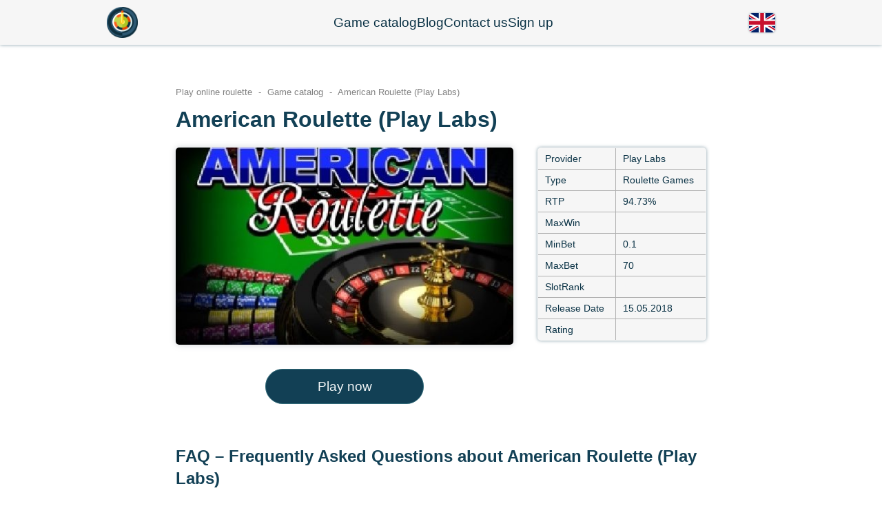

--- FILE ---
content_type: text/html; charset=UTF-8
request_url: https://casino-roulettegame.com/game-catalog/american-roulette-play-labs
body_size: 8404
content:
<!DOCTYPE html>
<html lang="en">
        <head>
            <meta charset="utf-8">
            <meta http-equiv="X-UA-Compatible" content="IE=edge">
            <title>Play American Roulette (Play Labs) in online casino</title>
            <meta name="viewport" content="width=device-width, initial-scale=1">
            <meta name="description" content="Play American Roulette (Play Labs) for real money in online casino. How to play and win, rules, strategy, app download, free game, demo, game tricks, faq, rtp, online">
            <meta name="keywords" content="chart, apk, mimimum bet, maximum bet, real money, wheel online, slot, live, best, game casino">
            <meta name="robots" content="index, follow">
    
            <meta property="og:type" content="article">
            <meta property="og:title" content="Play American Roulette (Play Labs) in online casino">
            <meta property="og:description" content="Play American Roulette (Play Labs) for real money in online casino. How to play and win, rules, strategy, app download, free game, demo, game tricks, faq, rtp, online">
            <meta property="og:url" content="https://casino-roulettegame.com/game-catalog/american-roulette-play-labs">
            <meta property="og:site_name" content="Play roulette online">
            <meta property="og:image" content="https://casino-roulettegame.com/logos/American-Roulette-(Play-Labs)-logo.jpeg">
            <meta property="og:image:secure_url" content="https://casino-roulettegame.com/logos/American-Roulette-(Play-Labs)-logo.jpeg">
    
            <meta name="twitter:card" content="summary">
            <meta name="twitter:title" content="Play American Roulette (Play Labs) in online casino">
            <meta name="twitter:description" content="Play American Roulette (Play Labs) for real money in online casino. How to play and win, rules, strategy, app download, free game, demo, game tricks, faq, rtp, online">
            <meta name="twitter:image" content="https://casino-roulettegame.com/logos/American-Roulette-(Play-Labs)-logo.jpeg">
            <meta name="twitter:url" content="https://casino-roulettegame.com/game-catalog/american-roulette-play-labs">
            
            <meta name="amp-script-src" content="sha384-dp1NFBFaWl6y10cLBPgeAJYLgmszvB3mf-vorjFT-OYLDiPNVu4KPvwYZjPHqqrj">
            
            <meta name="google-site-verification" content="mOFyADMjgiNwjSDOYrNlUJIO3YvBG5EHImtu6SJ-t-4">
<meta name="msvalidate.01" content="6B98B215BA572CF82F416F36ABBF2D80">
<meta name="yandex-verification" content="502590c318a98c0c">
            <!-- Google tag (gtag.js) -->
<script async src="https://www.googletagmanager.com/gtag/js?id=G-CNNLEG27BW"></script>
<script>
  window.dataLayer = window.dataLayer || [];
  function gtag(){dataLayer.push(arguments);}
  gtag('js', new Date());

  gtag('config', 'G-CNNLEG27BW');
</script>

<!-- Yandex.Metrika counter -->
<script type="text/javascript">
   (function(m,e,t,r,i,k,a){m[i]=m[i]||function(){(m[i].a=m[i].a||[]).push(arguments)};
   m[i].l=1*new Date();
   for (var j = 0; j < document.scripts.length; j++) {if (document.scripts[j].src === r) { return; }}
   k=e.createElement(t),a=e.getElementsByTagName(t)[0],k.async=1,k.src=r,a.parentNode.insertBefore(k,a)})
   (window, document, "script", "https://mc.yandex.com/metrika/tag.js", "ym");

   ym(96753828, "init", {
        clickmap:true,
        trackLinks:true,
        accurateTrackBounce:true
   });
</script>
<noscript><div><img src="https://mc.yandex.com/watch/96753828" style="position:absolute; left:-9999px;" alt="roulette casino"></div></noscript>
<!-- /Yandex.Metrika counter -->
            
            <script type="application/ld+json">
                {
                    "@context": "https://schema.org",
                    "@graph": [ {
    "@type": "Organization",
    "name": "Play roulette online",
    "alternateName": "Reviews of roulette games in online casinos",
    "url": "https://casino-roulettegame.com/game-catalog/american-roulette-play-labs",
    "logo": "https://casino-roulettegame.com/img/main_section.jpg"
},{
  "@type": "Article",
  "mainEntityOfPage": {
    "@type": "WebPage",
    "@id": "https://casino-roulettegame.com/game-catalog/american-roulette-play-labs"
  },
  "headline": "Play American Roulette (Play Labs) in online casino",
  "description": "Play American Roulette (Play Labs) for real money in online casino. How to play and win, rules, strategy, app download, free game, demo, game tricks, faq, rtp, online",
  "image": "https://casino-roulettegame.com/logos/American-Roulette-(Play-Labs)-logo.jpeg",  
  "author": {
    "@type": "Person",
    "name": "Alpha Rouletkin",
    "url": "https://casino-roulettegame.com/game-catalog/american-roulette-play-labs"
  },  
  "publisher": {
    "@type": "Organization",
    "name": "Play roulette online",
    "logo": {
      "@type": "ImageObject",
      "url": "https://casino-roulettegame.com/img/logo_image.jpg"
    }
  },
  "datePublished": "2024-03-14",
  "dateModified": "1970-01-01"
},{
    "@type": "FAQPage",
    "mainEntity": [
        {
            "@type": "Question",
            "name": "How to play American Roulette (Play Labs) roulette in an online casino?",
            "acceptedAnswer": {
                "@type": "Answer",
                "text": "The rules of American Roulette (Play Labs) are very simple. You need to place a bet and wait for the roulette wheel to spin, with a ball rotating inside. The ball, after a few spins, will land in a specific numbered pocket, determining the winners."
            }
        },
        {
            "@type": "Question",
            "name": "How to win at American Roulette (Play Labs) in an online casino?",
            "acceptedAnswer": {
                "@type": "Answer",
                "text": "To win at American Roulette (Play Labs) in an online casino, carefully read the rules and develop a game strategy. By understanding the rules, you'll identify possible bonus games and other strategies to increase your chances of winning in roulette."
            }
        },
        {
            "@type": "Question",
            "name": "What is the best strategy for playing American Roulette (Play Labs) in an online casino?",
            "acceptedAnswer": {
                "@type": "Answer",
                "text": "The outcome of any casino game is determined by a random number generator, and American Roulette (Play Labs) is no exception. However, by choosing a specific game strategy, players increase their chances of winning, making the game more deliberate."
            }
        }
    ]
},{
  "@type": "BreadcrumbList", 
  "itemListElement": [
      {
        "@type": "ListItem", 
        "position": 1, 
        "name": "Play online roulette",
        "item": "https://casino-roulettegame.com/"
      },
      {
        "@type": "ListItem", 
        "position": 2, 
        "name": "Game catalog",
        "item": "https://casino-roulettegame.com/game-catalog/"  
      },
      {
        "@type": "ListItem", 
        "position": 3, 
        "name": "American Roulette (Play Labs)",
        "item": "https://casino-roulettegame.com/game-catalog/american-roulette-play-labs"  
      }
  ]
}]
                }
            </script>
            
            <style>button,[type="button"],[type="reset"],[type="submit"] {-webkit-appearance: button;}* {outline: none;box-sizing: border-box;}html {line-height: 1.35;-webkit-text-size-adjust: 100%;scroll-behavior: smooth;overflow-x: hidden;}body {margin: 0;min-height: 100vh;display: flex;flex-direction: column;font-family: 'Roboto', sans-serif;color: #0a3245;/*margin-bottom: 1000px;*/}img, amp-img{display: block;height: auto;}h1, h2, h3, h4{margin: 0 0 0.6em;color: #124055;}h1{font-size: 32px;}h2{font-size: 24px;}h3{font-size: 18px;}a {background-color: transparent;text-decoration: none;color: inherit;}.flx {display: flex;justify-content: space-between;}.flxa {display: flex;justify-content: space-between;align-items: center;}.cnt {max-width: 1000px;margin: 0 auto;padding: 0 15px;width: 100%;position: relative;z-index: 1;}header{padding: 10px 0;background-color: #f6f6f6;box-shadow: 0 0 5px rgb(18 64 85 / 50%);position: fixed;width: 100%;z-index: 2;}header .cnt{/*max-width: 1250px;*/}.header_logo{}.header_logo img{width: 45px;}nav{display: flex;grid-gap: 30px;}.nav_link{font-size: 19px;}.header_langs{position: relative;}.one_lang{display: block;width: 38px;height: 28px;background-size: cover;border-radius: 5px;background-position: center;box-shadow: 0 0 3px rgb(18 64 85 / 50%);transition: 300ms;cursor: pointer;border: none;font-size: 0;}.en{background-image: url(/fl/en.svg);}.es{background-image: url(/fl/es.svg);}.pt{background-image: url(/fl/pt.svg);}.fr{background-image: url(/fl/fr.svg);}.de{background-image: url(/fl/de.svg);}.ru{background-image: url(/fl/ru.svg);}.it{background-image: url(/fl/it.svg); }.ro{background-image: url(/fl/ro.svg); }.pl{background-image: url(/fl/pl.svg); }.hu{background-image: url(/fl/hu.svg); }.lang_list{position: absolute;display: flex;flex-direction: column;grid-gap: 10px;transition: 300ms;opacity: 0;pointer-events: none;top: 42px;left: -8px;background-color: white;padding: 8px;border-radius: 5px;box-shadow: 0 0 5px rgb(18 64 85 / 50%);}.all_langs{}.header_langs.act .lang_list {opacity: 1;pointer-events: all;top: 35px;}main{margin-top: 65px;}section{padding: 60px 0;}.main_section h1, .main_section .sub_header, .main_section .section_text{max-width: calc(100% - 430px);}.main_section img{width: 400px;position: absolute;top: 7px;right: 15px;border-radius: 5px;filter: drop-shadow(0 0 5px rgb(60 72 88 / 25%));}.main_section .go_to_btn{margin: 20px 0 0;}.pluses_section{box-shadow: inset 0 0 5px rgb(60 72 88 / 25%);background-color: #eef2f3;text-align: center;}.section_header{}.section_subheader{}.pluses_cnt{display: grid;grid-template-columns: 1fr 1fr 1fr;grid-gap: 30px;margin-top: 30px;}.one_plus{padding: 15px;display: flex;justify-content: center;align-items: center;grid-gap: 20px;box-shadow: 0 0 5px rgb(60 72 88 / 25%);border-radius: 6px;background-color: white;text-align: left;}.one_plus img{height: 65px;}.one_plus h3{margin-bottom: 0;}.games_section{padding-bottom: 0;background-color: #f8f8f8;position: relative;}.games_section:nth-child(even){box-shadow: inset 0 0 5px rgb(60 72 88 / 25%);background-color: #eef2f3;}.games_strip{display: flex;grid-gap: 30px;margin-top: 20px;overflow: auto;padding: 10px 70px 120px;}.games_strip::-webkit-scrollbar {width: 1px;height: 7px;background-color: rgb(60 72 88 / 7%);}.games_strip::-webkit-scrollbar-thumb {background-color: rgb(60 72 88 / 10%);}.one_game{min-width: 300px;border-radius: 6px;overflow: hidden;box-shadow: 0 0 5px rgb(60 72 88 / 25%);background-color: #f6f6f6;position: relative;transition: 300ms;cursor: pointer;display: block;}.one_game img{max-width: 100%;width: 100%;transition: 300ms;}.one_game:hover{background-color: white;}.one_game:hover img{filter: brightness(1.1);}.one_game h3{margin: 0;padding: 14px;text-align: center;}.text_section{}.catalog_page .text_section, .blog_page .text_section{padding-top: 0;}.text_section .cnt{max-width: 760px;}.text_section img, .text_section amp-img{border-radius: 5px;filter: drop-shadow(0 0 5px rgb(60 72 88 / 25%));max-width: 100%;}.blog_section{box-shadow: inset 0 0 5px rgb(60 72 88 / 25%);background-color: #eef2f3;text-align: center;}.blog_grid{display: grid;grid-template-columns: 1fr 1fr 1fr;grid-gap: 30px;margin-top: 30px;}.one_blog{background-color: white;overflow: hidden;border-radius: 5px;text-align: left;box-shadow: 0 0 5px rgb(18 64 85 / 50%);transition: 300ms;cursor: pointer;max-width: 340px;}.one_blog img{max-width: 100%; transition: 300ms;border-radius: 0;filter: none;}.one_blog h3{padding: 16px 16px 10px;margin: 0;}.one_blog:hover img{}.one_blog p{padding: 0 16px 16px;margin: 0;font-size: 14px;}.go_to_btn{background-color: #124055;padding: 12px;border-radius: 40px;text-align: center;display: flex;align-items: center;justify-content: center;color: #F5F8F9;max-width: 230px;transition: 300ms;margin: 35px auto 0;font-size: 19px;border: solid 1px #326c7a;}.go_to_btn:hover{background-color: #326c7a;}.games_section .go_to_btn{margin: 0;position: absolute;bottom: 40px;left: 50%;transform: translateX(-50%);min-width: 230px;}footer{background-color: #262C2E;color: #939697;margin-top: auto;}.footer_nav{display: flex;grid-gap: 20px;justify-content: center;flex-wrap: wrap;}.footer_links{}.footer_links img{max-height: 60px;max-width: 210px;opacity: 0.5;}.footer_top{border-bottom: solid 1px #4c5152;padding: 20px 0;}.footer_bot{padding: 20px 0 60px;}.catalog_list{/*box-shadow: inset 0 0 5px rgb(60 72 88 / 25%);background-color: #eef2f3;*/}.breadcrumbs{font-size: 13px;color: grey;margin-bottom: 10px;cursor: default;}.breadcrumbs a{cursor: pointer;}.breadcrumbs a::after{content: '-';padding: 0 5px;pointer-events: none;}.catalog_grid{display: grid;grid-template-columns: 1fr 1fr 1fr;grid-gap: 30px;margin-top: 30px;}.catalog_grid .one_game{min-width: unset;width: 100%;}.game_page main .cnt{max-width: 800px;}.main_info_game{display: grid;grid-template-columns: 2fr 1fr;grid-gap: 35px;align-items: flex-start;}.main_info_game_block{}.game_logo{border-radius: 5px;filter: drop-shadow(0 0 5px rgb(60 72 88 / 25%));max-width: 100%;}.game_desc{margin-top: 16px;}.game_table, .game_table td{}.game_table{border-spacing: 0;border-radius: 5px;border: 1px solid #b1b1b1;overflow: hidden;background-color: #f6f6f6;box-shadow: 0 0 5px rgb(18 64 85 / 50%);}.game_table td{padding: 6px 10px;}.game_table td {border-bottom: solid 1px #b1b1b1;}.game_table tr td:nth-child(1) {border-right: solid 1px #b1b1b1;}.game_table tr:last-child td{border-bottom: none;}.main_blog_img{width: 100%;}.blog_page_info{font-size: 14px;margin: 17px 0 20px;font-weight: bold;}.blog_author{}.blog_date{}.faq_section{padding-top: 0;}.faq_list{display: flex;flex-direction: column;grid-gap: 25px;}.one_faq{background-color: #f6f6f6;border-radius: 5px;overflow: hidden;box-shadow: 0 0 5px rgb(18 64 85 / 50%);}.one_question{margin: 0;padding: 15px;background-color: #124055;color: white;}.one_answer{padding: 15px;}.author_section{padding-top: 0;}.author_section .cnt{grid-gap: 37px;align-items: flex-start}.author_block{display: flex;flex-direction: column;align-items: center}.author_block img{width: 170px;margin-bottom: 10px;border-radius: 6px;box-shadow: 0 0 5px rgb(18 64 85 / 50%);}.author_name{text-align: center;white-space: nowrap;}.author_name h2{margin: 0;font-size: 21px;}.author_subs{}.author_text{font-size: 16px;padding: 17px;box-shadow: 0 0 5px rgb(18 64 85 / 50%);border-radius: 6px;background-color: #f6f6f6;}.footer_responsible{margin-top: 20px;grid-gap: 30px;font-size: 12px;}.footer_mail{}.footer_row{margin-top: 28px;font-size: 14px;}.author_profile{align-items: flex-start;grid-gap: 37px;}.author_profile img{border-radius: 6px;box-shadow: 0 0 5px rgb(18 64 85 / 50%);margin-top: 10px;}.author_page_info{display: flex;flex-direction: column;grid-gap: 16px;font-size: 14px;}.author_page_info_row h2{margin: 0 0 8px;font-size: 21px;}.author_page_info_row p{ }.author_page_list{margin-top: 45px;}.author_page_list ol{margin: 0;padding-left: 20px;display: flex;flex-direction: column;grid-gap: 4px;}.author_page_list a{color: #00527e;}.blog_page_links{margin-top: 40px;}.blog_page_links .flx{grid-gap: 50px;}.contact_row{display: grid;grid-template-columns: 2fr 3fr;grid-gap: 45px;}.contact_form{display: flex;flex-direction: column;grid-gap: 17px;background-color: #f9f9f9;box-shadow: 0 0 5px rgb(18 64 85 / 50%);border-radius: 6px;padding: 20px;position: relative;overflow: hidden;}.form_label{display: flex;flex-direction: column;}.form_label span{font-size: 14px;}.form_input{padding: 10px;border-radius: 6px;border: solid 1px #d7d7d7;}textarea {resize: vertical;}.send_btn{background-color: #4D8F9E;padding: 10px;font-size: 16px;border-radius: 6px;text-align: center;display: flex;align-items: center;justify-content: center;color: #F5F8F9;max-width: 170px;transition: 300ms;margin: 15px 0 0 auto;width: 100%;border: solid 1px #326c7a;cursor: pointer;}.send_btn:hover{color: #4D8F9E;background-color: white;}.success{position: absolute;width: 100%;height: 100%;background-color: #f9f9f9;top: 0;left: 0;padding: 20px;display: flex;justify-content: center;align-items: center;font-size: 26px;transition: 300ms;opacity: 0;pointer-events: none;}.contact_form.done .success{opacity: 1;pointer-events: all;}#map{width: 100%;height: 350px;box-shadow: 0 0 5px rgb(18 64 85 / 50%);}.sidebar{position: fixed;bottom: 30px;width: 300px;right: 30px;z-index: 2;padding: 0;border-radius: 6px;overflow: hidden;box-shadow: 0 0 5px rgb(18 64 85 / 50%);transition: 300ms;transform: translateY(calc(100% - 11px));}.sidebar.act{transform: translateY(0px);}.sidebar_h2{font-size: 16px;margin: 0;background-color: #124055;color: white;padding: 10px 17px;font-weight: 400;display: flex;justify-content: space-between;align-items: center;transition: 300ms;cursor: pointer;height: 42px;}.sidebar_h2:hover{background-color: #071c25;}.sidebar_h2::after{content: "";background-image: url(/img/arr.svg);display: block;width: 15px;height: 10px;background-size: contain;transition: 300ms;background-position: center;background-repeat: no-repeat;}.sidebar.act .sidebar_h2::after{transform: rotate(180deg);}.sidebar_links{display: flex;flex-direction: column;font-size: 14px;background-color: #eef2f3;}.sidebar_link{padding: 6px 17px;border-bottom: solid 1px #cecece;transition: 300ms;cursor: pointer;}.sidebar_link:hover{background-color: white;padding-left: 22px;padding-right: 12px;}.sidebar_links .sidebar_link:last-child{border-bottom: none;}table{border-collapse: collapse;}td, th{border: solid 1px black;padding: 4px 9px;font-size: 14px;}.game_page .faq_section{padding-bottom: 0;}.game_demo_section{padding-top: 0;}.demo_block{position: relative;background-size: cover;background-position: center;border-radius: 5px;filter: drop-shadow(0 0 5px rgb(60 72 88 / 25%));overflow: hidden;background-color: black;}.game_iframe{width: 100%;height: 420px;display: block;border: none;}.demo_starter{position: absolute;width: 100%;height: 100%;backdrop-filter: blur(10px) brightness(0.7);top: 0;left: 0;display: flex;align-items: center;justify-content: center;}.start_btn{min-width: 200px;margin: auto;border: solid 2px #F5F8F9;font-size: 23px;width: 400px;height: 65px;cursor: pointer;}.admin_btn {width: 30px;height: 30px;display: block;position: fixed;transition: 300ms;cursor: pointer;top: 0px;left: 0;opacity: 0;z-index: 12;}.rews_cnt {}.rew_header {margin-top: 0;font-size: 20px;margin-bottom: 10px;}.one_com {padding: 21px;border: solid 1px #d7d7d7;border-radius: 5px;margin-bottom: 17px;display: flex;align-items: center;}.com_cnt .one_com:not(:first-child) {margin-bottom: 0;}.com_name {font-size: 18px;font-weight: bold;margin-top: 10px;}.one_com .flx {}.com_date {}.com_stars {display: flex;}.star {opacity: 0.5;background-image: url(/img/star.svg);width: 15px;height: 15px;background-size: cover;}.s_1 .star:nth-child(1) {opacity: 1;}.s_2 .star:nth-child(1),.s_2 .star:nth-child(2) {opacity: 1;}.s_3 .star:nth-child(1),.s_3 .star:nth-child(2),.s_3 .star:nth-child(3) {opacity: 1;}.s_4 .star:nth-child(1),.s_4 .star:nth-child(2),.s_4 .star:nth-child(3),.s_4 .star:nth-child(4) {opacity: 1;}.s_5 .star:nth-child(1),.s_5 .star:nth-child(2),.s_5 .star:nth-child(3),.s_5 .star:nth-child(4),.s_5 .star:nth-child(5) {opacity: 1;}.com_text {margin-top: 13px;}.com_text p:last-child {margin-bottom: 0;}.one_rew_left {}.one_rew_img {width: 200px;max-width: 200px;min-width: 200px;margin-left: 45px;border-radius: 5px;display: block;}.rews_section {max-width: 800px;margin: 0 auto;}.burger {height: 16px;width: 20px;display: flex;justify-content: space-between;flex-direction: column;display: none;cursor: pointer;}.burger_line {width: 100%;height: 2px;background-color: black;}.contact_texts a{white-space: nowrap;}@media (max-width: 1080px) {.cnt {max-width: 800px;}}@media (max-width: 992px) {.cnt, .text_section .cnt, .game_page main .cnt {max-width: 650px;}.burger{display: flex;}.header_nav{grid-gap: 22px;font-size: 14px;position: fixed;right: 0px;background-color: #f6f6f6;flex-direction: column;padding: 20px;box-shadow: 0 6px 4px rgb(18 64 85 / 30%);transition: 300ms;top: 60px;opacity: 0;pointer-events: none;}.cnt.act .header_nav {opacity: 1;pointer-events: all;top: 64px;}.one_lang{width: 29px;height: 20px;}.header_langs{margin-left: auto;margin-right: 20px;}.main_section h1, .main_section .sub_header, .main_section .section_text {max-width: unset;}.main_section img {width: 100%;position: static;margin-top: 23px;}.pluses_cnt, .blog_grid{grid-template-columns: 1fr 1fr;}.author_section .cnt{grid-gap: 20px;}.author_block img{width: 135px;}.author_name h2{font-size: 16px;}.author_text {font-size: 14px;}.catalog_grid{grid-template-columns: 1fr 1fr;}.main_info_game{grid-template-columns: 1fr;}.game_logo{width: 100%;}.game_table td{font-size: 16px;}.contact_row{grid-template-columns: 1fr;}.main_section .go_to_btn{margin: 20px auto 0;}}@media (max-width: 768px) {.cnt, .text_section .cnt, .game_page main .cnt {max-width: 530px;}.pluses_cnt, .blog_grid{grid-template-columns: 1fr;}.one_game {min-width: 220px;}.one_game h3 {font-size: 14px;padding: 10px;}.author_section .cnt {flex-direction: column;align-items: center;}.author_block img {width: 235px;}.author_section{padding-bottom: 0;}.one_com{flex-direction: column;}.one_rew_img{margin-left: 0;margin-top: 27px;}.one_blog{margin: 0 auto;}.footer_links img {max-height: 40px;max-width: 110px;width: auto;}.footer_row {flex-direction: column;text-align: center;grid-gap: 10px;}}@media (max-width: 576px) {.cnt, .text_section .cnt, .game_page main .cnt {max-width: 400px;}h1 {font-size: 27px;}h2 {font-size: 22px;}.pluses_section{text-align: left;}.one_plus{justify-content: flex-start;}.one_plus img {height: 50px;width: auto;}.games_strip{padding: 10px 40px 120px;}.footer_nav{grid-gap: 8px 16px;}.footer_responsible{flex-direction: column;}.catalog_grid{grid-template-columns: 1fr;}.sidebar_h2{height: 36px;padding: 10px;font-size: 14px;}.sidebar_link{padding: 6px 10px;}.sidebar{width: 270px;right: 20px;}}</style>
            <base href="https://casino-roulettegame.com/">
<link rel="canonical" href="https://casino-roulettegame.com/game-catalog/american-roulette-play-labs" hreflang="en">
 <link rel="amphtml" href="https://casino-roulettegame.com/amp/game-catalog/american-roulette-play-labs">

            
            <link rel="shortcut icon" href="/favicon.ico" type="image/x-icon">
            <link rel="apple-touch-icon" sizes="180x180" href="/apple-touch-icon.png">
            <link rel="icon" type="image/png" sizes="32x32" href="/favicon-32x32.png">
            <link rel="icon" type="image/png" sizes="16x16" href="/favicon-16x16.png">
            <link rel="manifest" href="/site.webmanifest">
            <link rel="mask-icon" href="/safari-pinned-tab.svg" color="#5bbad5">
            <meta name="msapplication-TileColor" content="#2d89ef">
            <meta name="theme-color" content="#ffffff">
            
            
        </head>
<body class="game_page">
    <header>
    <div class="cnt flxa">
        <a href="/" title="Play online roulette" class="header_logo">
            <img width="45" height="45" src="/img/logo.png" alt="Play online roulette" title="Play online roulette">
        </a>
        <nav class="header_nav">
            <a href="/game-catalog/" title="Game catalog" class="nav_link">Game catalog</a>
<a href="/blog/" title="Blog" class="nav_link">Blog</a>
<a href="/contact-us" title="Contact us" class="nav_link">Contact us</a>
<a href="/registration" title="Sign up" class="nav_link">Sign up</a>
        </nav>
        <div class="header_langs">
            <button class="one_lang en" onclick="this.parentNode.classList.toggle('act')">
                English version
            </button>
            <!-- <div class="lang_list"></div> -->
        </div>
        <div class="burger" onclick="this.parentNode.classList.toggle('act')">
            <div class="burger_line l1"></div>
            <div class="burger_line l2"></div>
            <div class="burger_line l3"></div>
        </div>
    </div>
</header>
    <main>                      
        <section class="game_page_section">
            <div class="cnt">
                <div class="breadcrumbs">
    <a href="/en/" title="Play online roulette">
        Play online roulette
    </a>
    <a href="/game-catalog/" title="Game catalog">
        Game catalog
    </a>
    <span>
        American Roulette (Play Labs)
    </span>
</div>
                <h1>
                    American Roulette (Play Labs)
                </h1>
                <div class="main_info_game">
                    <div class="main_info_game_block">
                        <img width="490" height="325" src="/logos/American-Roulette-(Play-Labs)-logo.jpeg" alt="American Roulette (Play Labs)" class="game_logo">
                        <a href="registration" class="go_to_btn" title="Play now">
                            Play now
                        </a>  
                    </div>
                    <table class="game_table">                    
                      <tr>                        
                        <td>Provider</td>
                        <td>Play Labs</td>
                      </tr>
                      <tr>                        
                        <td>Type</td>
                        <td>Roulette Games</td>
                      </tr>
                      <tr>                        
                        <td>RTP</td>
                        <td>94.73%</td>
                      </tr>
                      <tr>                        
                        <td>MaxWin</td>
                        <td></td>
                      </tr>
                      <tr>                        
                        <td>MinBet</td>
                        <td>0.1</td>
                      </tr>
                      <tr>                        
                        <td>MaxBet</td>
                        <td>70</td>
                      </tr>
                      <tr>                        
                        <td>SlotRank</td>
                        <td></td>
                      </tr>
                      <tr>                        
                        <td>Release Date</td>
                        <td>15.05.2018</td>
                      </tr>
                      <tr>                        
                        <td>Rating</td>
                        <td></td>
                      </tr>
                    </table>
                </div>
            </div>
        </section>
        
        
        
        <section class="faq_section">
    <div class="cnt">
        <h2 id="faq_–_frequently_asked_questions_about_american_roulette_play_labs">
             FAQ – Frequently Asked Questions about American Roulette (Play Labs)
        </h2>
        <div class="faq_list">                
            <div class="one_faq">
                <h3 class="one_question">
                    How to play American Roulette (Play Labs) roulette in an online casino?
                </h3>
                <div class="one_answer">
                    The rules of American Roulette (Play Labs) are very simple. You need to place a bet and wait for the roulette wheel to spin, with a ball rotating inside. The ball, after a few spins, will land in a specific numbered pocket, determining the winners.
                </div>
            </div>
            <div class="one_faq">
                <h3 class="one_question">
                    How to win at American Roulette (Play Labs) in an online casino?
                </h3>
                <div class="one_answer">
                    To win at American Roulette (Play Labs) in an online casino, carefully read the rules and develop a game strategy. By understanding the rules, you'll identify possible bonus games and other strategies to increase your chances of winning in roulette.
                </div>
            </div>
            <div class="one_faq">
                <h3 class="one_question">
                    What is the best strategy for playing American Roulette (Play Labs) in an online casino?
                </h3>
                <div class="one_answer">
                    The outcome of any casino game is determined by a random number generator, and American Roulette (Play Labs) is no exception. However, by choosing a specific game strategy, players increase their chances of winning, making the game more deliberate.
                </div>
            </div>
        </div>
    </div>
</section>
        
        <section class="text_section">
            <div class="cnt">
                <p>The game American Roulette (Play Labs) in the online casino is presented by the well-known developer Play Labs. It is an excellent opportunity to place bets on real money roulette. Finding the online roulette American Roulette (Play Labs) in the best online casinos is easy, as the game combines sophistication and excitement, highly valued by players worldwide. The online roulette was released on 15.05.2018 and offers players an unparalleled gaming experience.</p>

<p><strong>RTP (Return to Player)</strong>: 94.73% represents the expected percentage of bets returned to players. Typically, RTP determines the volatility of the game. The lower the RTP, the higher the volatility, meaning lower chances of winning but higher chances of winning a large sum at once.</p>



<p><strong>Betting Limits</strong>: With a minimum bet of only 0.1$ and a maximum bet of up to 70$, the game is accessible to a wide range of online casino players, regardless of their budget. However, we recommend distributing the balance on the gaming account over at least several dozen spins, allowing for longer gameplay and increasing the chances of winning.</p>

<h3>About American Roulette (Play Labs)</h3>
<p>The gameplay is designed with the highest quality graphics and realistic sound effects, immersing players in the atmosphere of a real casino. Whether it's a slot machine or a live dealer game, any player can easily place bets and enjoy roulette in an online casino thanks to a simple and intuitive interface.</p>
<h3>Features of American Roulette (Play Labs) Roulette</h3>
<ul>
<li><strong>Variety of Bets</strong>: From simple to complex, every player will find a bet based on their budget and willingness to take risks in an online casino.</li>
<li><strong>Special Features</strong>: Including game statistics, allowing players to build their strategies based on previous spins.</li>
<li><strong>Compatibility</strong>: The game is optimized for playing on a personal computer as well as on Android and iPhone smartphones. Additionally, roulette can be played in the mobile browser version on Android and iOS devices.</li>
</ul>
<h3>Conclusion</h3>
<p>American Roulette (Play Labs) from Play Labs is an excellent choice for roulette enthusiasts of all ages and nationalities. With 94.73%, a wide range of bets, the game promises not only adrenaline but also significant winnings.</p>  
                <a href="registration" class="go_to_btn" title="Play now">
                    Play now
                </a>              
            </div>
        </section>
    </main>
    <footer>
    <div class="footer_top">
        <div class="cnt">
            <nav class="footer_nav">
                <a href="/" title="Play online roulette" class="footer_nav_link">Play online roulette</a><a href="/game-catalog/" title="Game catalog" class="footer_nav_link">Game catalog</a>
<a href="/blog/" title="Blog" class="footer_nav_link">Blog</a>
<a href="/contact-us" title="Contact us" class="footer_nav_link">Contact us</a>
<a href="/registration" title="Sign up" class="footer_nav_link">Sign up</a>
            </nav>
        </div>  
    </div>  
    <div class="footer_bot">
        <div class="cnt">
            <div class="footer_links flxa">
                <a href="https://www.rgf.org.mt/" rel="nofollow" target="_blank" title="Responsible Gaming Foundation">
                    <img width="167" height="60" src="/img/rgf_w.png" alt="Responsible Gaming Foundation" title="Responsible Gaming Foundation">
                </a>
                <div>
                    <img width="60" height="60" src="/img/18plus_w.png" alt="18+" title="18+">
                </div>
                <a href="https://www.begambleaware.org/" rel="nofollow" target="_blank" title="BeGambleAware">
                    <img width="210" height="22" src="/img/bga_w.png" alt="BeGambleAware" title="BeGambleAware">
                </a>
                <a href="https://casino-roulettegame.com/amp/game-catalog/american-roulette-play-labs" title="AMP version">
                                <img width="60" height="60" src="/img/amp.png" alt="AMP version" title="AMP version">
                            </a>
            </div>
            <div class="footer_responsible flx">
                <div>
                    RESPONSIBLE GAMING: At casino-roulettegame.com we place a strong emphasis on responsible gaming. both for our partners and for players. We believe that playing at an online casino should be an enjoyable and positive experience, without any restrictions. fears about losing money. If you find yourself feeling upset or overwhelmed, we recommend taking a break to prioritize. your well-being. To help you stay in control of your casino game, we provide a number of helpful resources and strategies.
                </div>
                <div>
                    RESPONSIBLE GAMING: Responsible gaming is a top priority at casino-roulettegame.com, an independent website that is not affiliated with any websites we maintain. Before participating in any form of gambling or betting, it is important to ensure that you meet all applicable age and legal requirements. Our site is designed to provide information and entertainment content to enhance your gaming experience. Please note that any links you click on our website will redirect you to the appropriate destinations.
                </div>
            </div>
            <div class="footer_row flx">
                <div class="footer_mail">
                    <span>
                        E-mail:
                    </span>
                    <a href="mailto:info@casino-roulettegame.com" title="info@casino-roulettegame.com">
                        info@casino-roulettegame.com
                    </a>
                </div>
                <div class="footer_copyright">
                    Casino-roulettegame.com 2024 © Copyright.
                </div>
            </div>
        </div>
    </div>        
</footer>

</body>
</html>
